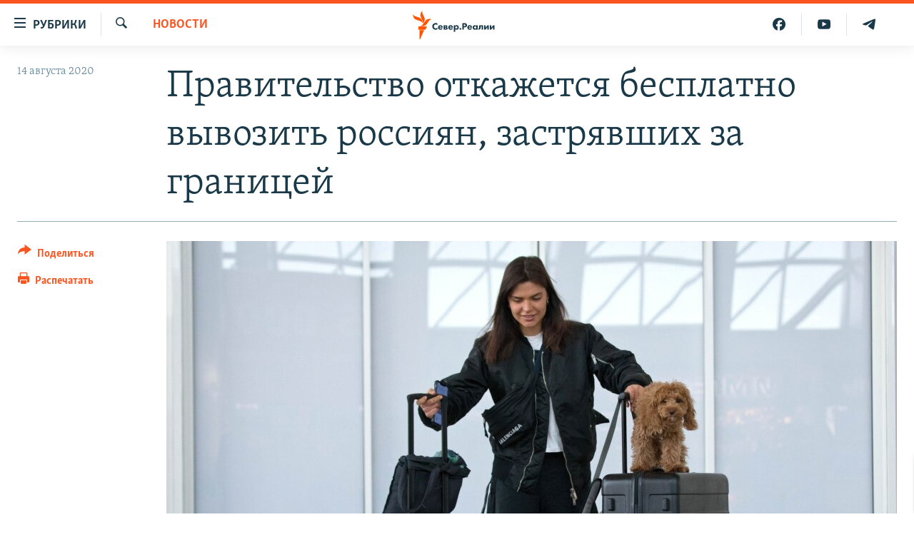

--- FILE ---
content_type: text/html; charset=utf-8
request_url: https://www.severreal.org/a/30783197.html
body_size: 12268
content:

<!DOCTYPE html>
<html lang="ru" dir="ltr" class="no-js">
<head>
<link href="/Content/responsive/RFE/ru-RU-SEV/RFE-ru-RU-SEV.css?&amp;av=0.0.0.0&amp;cb=370" rel="stylesheet"/>
<script src="https://tags.severreal.org/rferl-pangea/prod/utag.sync.js"></script> <script type='text/javascript' src='https://www.youtube.com/iframe_api' async></script>
<link rel="manifest" href="/manifest.json">
<script type="text/javascript">
//a general 'js' detection, must be on top level in <head>, due to CSS performance
document.documentElement.className = "js";
var cacheBuster = "370";
var appBaseUrl = "/";
var imgEnhancerBreakpoints = [0, 144, 256, 408, 650, 1023, 1597];
var isLoggingEnabled = false;
var isPreviewPage = false;
var isLivePreviewPage = false;
if (!isPreviewPage) {
window.RFE = window.RFE || {};
window.RFE.cacheEnabledByParam = window.location.href.indexOf('nocache=1') === -1;
const url = new URL(window.location.href);
const params = new URLSearchParams(url.search);
// Remove the 'nocache' parameter
params.delete('nocache');
// Update the URL without the 'nocache' parameter
url.search = params.toString();
window.history.replaceState(null, '', url.toString());
} else {
window.addEventListener('load', function() {
const links = window.document.links;
for (let i = 0; i < links.length; i++) {
links[i].href = '#';
links[i].target = '_self';
}
})
}
var pwaEnabled = true;
var swCacheDisabled;
</script>
<meta charset="utf-8" />
<title>Правительство откажется бесплатно вывозить россиян, застрявших за границей </title>
<meta name="description" content="МИД предложил вывозить россиян, оказавшихся в другой стране без средств к существованию, за деньги " />
<meta name="keywords" content="Новости, Россия, новости, мид , помощь россиянам за границей , новости главное " />
<meta name="viewport" content="width=device-width, initial-scale=1.0" />
<meta http-equiv="X-UA-Compatible" content="IE=edge" />
<meta name="robots" content="max-image-preview:large"><meta name = "yandex-verification" content = "0d8cc83685df6fb2" />
<meta name="facebook-domain-verification" content="rnvrrgh5t3xlxpw798g39abgbkkvp7" />
<link href="https://www.severreal.org/a/30783197.html" rel="canonical" />
<meta name="apple-mobile-web-app-title" content="RFE/RL" />
<meta name="apple-mobile-web-app-status-bar-style" content="black" />
<meta name="apple-itunes-app" content="app-id=478861937, app-argument=//30783197.ltr" />
<meta content="Правительство откажется бесплатно помогать россиянам, застрявшим за границей " property="og:title" />
<meta content="МИД предложил вывозить россиян, оказавшихся в другой стране без средств к существованию, за деньги " property="og:description" />
<meta content="article" property="og:type" />
<meta content="https://www.severreal.org/a/30783197.html" property="og:url" />
<meta content="Север.Реалии " property="og:site_name" />
<meta content="https://gdb.rferl.org/11450e29-9777-4a72-8910-c6f01e73b12d_w1200_h630.jpg" property="og:image" />
<meta content="1200" property="og:image:width" />
<meta content="630" property="og:image:height" />
<meta content="403534157431511" property="fb:app_id" />
<meta content="summary_large_image" name="twitter:card" />
<meta content="@SomeAccount" name="twitter:site" />
<meta content="https://gdb.rferl.org/11450e29-9777-4a72-8910-c6f01e73b12d_w1200_h630.jpg" name="twitter:image" />
<meta content="Правительство откажется бесплатно помогать россиянам, застрявшим за границей " name="twitter:title" />
<meta content="МИД предложил вывозить россиян, оказавшихся в другой стране без средств к существованию, за деньги " name="twitter:description" />
<link rel="amphtml" href="https://www.severreal.org/amp/30783197.html" />
<script type="application/ld+json">{"articleSection":"Новости","isAccessibleForFree":true,"headline":"Правительство откажется бесплатно помогать россиянам, застрявшим за границей ","inLanguage":"ru-RU-SEV","keywords":"Новости, Россия, новости, мид , помощь россиянам за границей , новости главное ","author":{"@type":"Person","name":"RFE/RL"},"datePublished":"2020-08-14 06:50:43Z","dateModified":"2020-08-14 07:11:24Z","publisher":{"logo":{"width":512,"height":220,"@type":"ImageObject","url":"https://www.severreal.org/Content/responsive/RFE/ru-RU-SEV/img/logo.png"},"@type":"NewsMediaOrganization","url":"https://www.severreal.org","sameAs":["https://t.me/severrealii","https://www.youtube.com/channel/UCXbY7Lu7rj1ZwpkzDjJDFIw","https://www.facebook.com/severreal/","https://twitter.com/severrealii","https://www.instagram.com/sever.real/"],"name":"Север.Реалии","alternateName":""},"@context":"https://schema.org","@type":"NewsArticle","mainEntityOfPage":"https://www.severreal.org/a/30783197.html","url":"https://www.severreal.org/a/30783197.html","description":"МИД предложил вывозить россиян, оказавшихся в другой стране без средств к существованию, за деньги ","image":{"width":1080,"height":608,"@type":"ImageObject","url":"https://gdb.rferl.org/11450e29-9777-4a72-8910-c6f01e73b12d_w1080_h608.jpg"},"name":"Правительство откажется бесплатно вывозить россиян, застрявших за границей "}</script>
<script src="/Scripts/responsive/infographics.b?v=dVbZ-Cza7s4UoO3BqYSZdbxQZVF4BOLP5EfYDs4kqEo1&amp;av=0.0.0.0&amp;cb=370"></script>
<script src="/Scripts/responsive/loader.b?v=Q26XNwrL6vJYKjqFQRDnx01Lk2pi1mRsuLEaVKMsvpA1&amp;av=0.0.0.0&amp;cb=370"></script>
<link rel="icon" type="image/svg+xml" href="/Content/responsive/RFE/img/webApp/favicon.svg" />
<link rel="alternate icon" href="/Content/responsive/RFE/img/webApp/favicon.ico" />
<link rel="mask-icon" color="#ea6903" href="/Content/responsive/RFE/img/webApp/favicon_safari.svg" />
<link rel="apple-touch-icon" sizes="152x152" href="/Content/responsive/RFE/img/webApp/ico-152x152.png" />
<link rel="apple-touch-icon" sizes="144x144" href="/Content/responsive/RFE/img/webApp/ico-144x144.png" />
<link rel="apple-touch-icon" sizes="114x114" href="/Content/responsive/RFE/img/webApp/ico-114x114.png" />
<link rel="apple-touch-icon" sizes="72x72" href="/Content/responsive/RFE/img/webApp/ico-72x72.png" />
<link rel="apple-touch-icon-precomposed" href="/Content/responsive/RFE/img/webApp/ico-57x57.png" />
<link rel="icon" sizes="192x192" href="/Content/responsive/RFE/img/webApp/ico-192x192.png" />
<link rel="icon" sizes="128x128" href="/Content/responsive/RFE/img/webApp/ico-128x128.png" />
<meta name="msapplication-TileColor" content="#ffffff" />
<meta name="msapplication-TileImage" content="/Content/responsive/RFE/img/webApp/ico-144x144.png" />
<link rel="preload" href="/Content/responsive/fonts/Skolar-Lt_Cyrl_v2.4.woff" type="font/woff" as="font" crossorigin="anonymous" />
<link rel="alternate" type="application/rss+xml" title="RFE/RL - Top Stories [RSS]" href="/api/" />
<link rel="sitemap" type="application/rss+xml" href="/sitemap.xml" />
</head>
<body class=" nav-no-loaded cc_theme pg-article print-lay-article js-category-to-nav nojs-images ">
<script type="text/javascript" >
var analyticsData = {url:"https://www.severreal.org/a/30783197.html",property_id:"520",article_uid:"30783197",page_title:"Правительство откажется бесплатно вывозить россиян, застрявших за границей ",page_type:"article",content_type:"article",subcontent_type:"article",last_modified:"2020-08-14 07:11:24Z",pub_datetime:"2020-08-14 06:50:43Z",pub_year:"2020",pub_month:"08",pub_day:"14",pub_hour:"06",pub_weekday:"Friday",section:"новости",english_section:"news",byline:"",categories:"news",tags:"россия;новости;мид ;помощь россиянам за границей ;новости главное ",domain:"www.severreal.org",language:"Russian",language_service:"RFERL Russian",platform:"web",copied:"no",copied_article:"",copied_title:"",runs_js:"Yes",cms_release:"8.44.0.0.370",enviro_type:"prod",slug:"",entity:"RFE",short_language_service:"RU",platform_short:"W",page_name:"Правительство откажется бесплатно вывозить россиян, застрявших за границей "};
</script>
<noscript><iframe src="https://www.googletagmanager.com/ns.html?id=GTM-WXZBPZ" height="0" width="0" style="display:none;visibility:hidden"></iframe></noscript><script type="text/javascript" data-cookiecategory="analytics">
var gtmEventObject = Object.assign({}, analyticsData, {event: 'page_meta_ready'});window.dataLayer = window.dataLayer || [];window.dataLayer.push(gtmEventObject);
if (top.location === self.location) { //if not inside of an IFrame
var renderGtm = "true";
if (renderGtm === "true") {
(function(w,d,s,l,i){w[l]=w[l]||[];w[l].push({'gtm.start':new Date().getTime(),event:'gtm.js'});var f=d.getElementsByTagName(s)[0],j=d.createElement(s),dl=l!='dataLayer'?'&l='+l:'';j.async=true;j.src='//www.googletagmanager.com/gtm.js?id='+i+dl;f.parentNode.insertBefore(j,f);})(window,document,'script','dataLayer','GTM-WXZBPZ');
}
}
</script>
<!--Analytics tag js version start-->
<script type="text/javascript" data-cookiecategory="analytics">
var utag_data = Object.assign({}, analyticsData, {});
if(typeof(TealiumTagFrom)==='function' && typeof(TealiumTagSearchKeyword)==='function') {
var utag_from=TealiumTagFrom();var utag_searchKeyword=TealiumTagSearchKeyword();
if(utag_searchKeyword!=null && utag_searchKeyword!=='' && utag_data["search_keyword"]==null) utag_data["search_keyword"]=utag_searchKeyword;if(utag_from!=null && utag_from!=='') utag_data["from"]=TealiumTagFrom();}
if(window.top!== window.self&&utag_data.page_type==="snippet"){utag_data.page_type = 'iframe';}
try{if(window.top!==window.self&&window.self.location.hostname===window.top.location.hostname){utag_data.platform = 'self-embed';utag_data.platform_short = 'se';}}catch(e){if(window.top!==window.self&&window.self.location.search.includes("platformType=self-embed")){utag_data.platform = 'cross-promo';utag_data.platform_short = 'cp';}}
(function(a,b,c,d){ a="https://tags.severreal.org/rferl-pangea/prod/utag.js"; b=document;c="script";d=b.createElement(c);d.src=a;d.type="text/java"+c;d.async=true; a=b.getElementsByTagName(c)[0];a.parentNode.insertBefore(d,a); })();
</script>
<!--Analytics tag js version end-->
<!-- Analytics tag management NoScript -->
<noscript>
<img style="position: absolute; border: none;" src="https://ssc.severreal.org/b/ss/bbgprod,bbgentityrferl/1/G.4--NS/396361622?pageName=rfe%3aru%3aw%3aarticle%3a%d0%9f%d1%80%d0%b0%d0%b2%d0%b8%d1%82%d0%b5%d0%bb%d1%8c%d1%81%d1%82%d0%b2%d0%be%20%d0%be%d1%82%d0%ba%d0%b0%d0%b6%d0%b5%d1%82%d1%81%d1%8f%20%d0%b1%d0%b5%d1%81%d0%bf%d0%bb%d0%b0%d1%82%d0%bd%d0%be%20%d0%b2%d1%8b%d0%b2%d0%be%d0%b7%d0%b8%d1%82%d1%8c%20%d1%80%d0%be%d1%81%d1%81%d0%b8%d1%8f%d0%bd%2c%20%d0%b7%d0%b0%d1%81%d1%82%d1%80%d1%8f%d0%b2%d1%88%d0%b8%d1%85%20%d0%b7%d0%b0%20%d0%b3%d1%80%d0%b0%d0%bd%d0%b8%d1%86%d0%b5%d0%b9%20&amp;c6=%d0%9f%d1%80%d0%b0%d0%b2%d0%b8%d1%82%d0%b5%d0%bb%d1%8c%d1%81%d1%82%d0%b2%d0%be%20%d0%be%d1%82%d0%ba%d0%b0%d0%b6%d0%b5%d1%82%d1%81%d1%8f%20%d0%b1%d0%b5%d1%81%d0%bf%d0%bb%d0%b0%d1%82%d0%bd%d0%be%20%d0%b2%d1%8b%d0%b2%d0%be%d0%b7%d0%b8%d1%82%d1%8c%20%d1%80%d0%be%d1%81%d1%81%d0%b8%d1%8f%d0%bd%2c%20%d0%b7%d0%b0%d1%81%d1%82%d1%80%d1%8f%d0%b2%d1%88%d0%b8%d1%85%20%d0%b7%d0%b0%20%d0%b3%d1%80%d0%b0%d0%bd%d0%b8%d1%86%d0%b5%d0%b9%20&amp;v36=8.44.0.0.370&amp;v6=D=c6&amp;g=https%3a%2f%2fwww.severreal.org%2fa%2f30783197.html&amp;c1=D=g&amp;v1=D=g&amp;events=event1,event52&amp;c16=rferl%20russian&amp;v16=D=c16&amp;c5=news&amp;v5=D=c5&amp;ch=%d0%9d%d0%be%d0%b2%d0%be%d1%81%d1%82%d0%b8&amp;c15=russian&amp;v15=D=c15&amp;c4=article&amp;v4=D=c4&amp;c14=30783197&amp;v14=D=c14&amp;v20=no&amp;c17=web&amp;v17=D=c17&amp;mcorgid=518abc7455e462b97f000101%40adobeorg&amp;server=www.severreal.org&amp;pageType=D=c4&amp;ns=bbg&amp;v29=D=server&amp;v25=rfe&amp;v30=520&amp;v105=D=User-Agent " alt="analytics" width="1" height="1" /></noscript>
<!-- End of Analytics tag management NoScript -->
<!--*** Accessibility links - For ScreenReaders only ***-->
<section>
<div class="sr-only">
<h2>Ссылки для упрощенного доступа</h2>
<ul>
<li><a href="#content" data-disable-smooth-scroll="1">Вернуться к основному содержанию</a></li>
<li><a href="#navigation" data-disable-smooth-scroll="1">Вернутся к главной навигации</a></li>
<li><a href="#txtHeaderSearch" data-disable-smooth-scroll="1">Вернутся к поиску</a></li>
</ul>
</div>
</section>
<div class="fb-quote"></div>
<div dir="ltr">
<div id="page">
<aside>
<div class="c-lightbox overlay-modal">
<div class="c-lightbox__intro">
<h2 class="c-lightbox__intro-title"></h2>
<button class="btn btn--rounded c-lightbox__btn c-lightbox__intro-next" title="Следующий">
<span class="ico ico--rounded ico-chevron-forward"></span>
<span class="sr-only">Следующий</span>
</button>
</div>
<div class="c-lightbox__nav">
<button class="btn btn--rounded c-lightbox__btn c-lightbox__btn--close" title="Закрыть">
<span class="ico ico--rounded ico-close"></span>
<span class="sr-only">Закрыть</span>
</button>
<button class="btn btn--rounded c-lightbox__btn c-lightbox__btn--prev" title="Предыдущий">
<span class="ico ico--rounded ico-chevron-backward"></span>
<span class="sr-only">Предыдущий</span>
</button>
<button class="btn btn--rounded c-lightbox__btn c-lightbox__btn--next" title="Следующий">
<span class="ico ico--rounded ico-chevron-forward"></span>
<span class="sr-only">Следующий</span>
</button>
</div>
<div class="c-lightbox__content-wrap">
<figure class="c-lightbox__content">
<span class="c-spinner c-spinner--lightbox">
<img src="/Content/responsive/img/player-spinner.png"
alt="пожалуйста, подождите"
title="пожалуйста, подождите" />
</span>
<div class="c-lightbox__img">
<div class="thumb">
<img src="" alt="" />
</div>
</div>
<figcaption>
<div class="c-lightbox__info c-lightbox__info--foot">
<span class="c-lightbox__counter"></span>
<span class="caption c-lightbox__caption"></span>
</div>
</figcaption>
</figure>
</div>
<div class="hidden">
<div class="content-advisory__box content-advisory__box--lightbox">
<span class="content-advisory__box-text">This image contains sensitive content which some people may find offensive or disturbing.</span>
<button class="btn btn--transparent content-advisory__box-btn m-t-md" value="text" type="button">
<span class="btn__text">
Click to reveal
</span>
</button>
</div>
</div>
</div>
<div class="print-dialogue">
<div class="container">
<h3 class="print-dialogue__title section-head">Print Options:</h3>
<div class="print-dialogue__opts">
<ul class="print-dialogue__opt-group">
<li class="form__group form__group--checkbox">
<input class="form__check " id="checkboxImages" name="checkboxImages" type="checkbox" checked="checked" />
<label for="checkboxImages" class="form__label m-t-md">Images</label>
</li>
<li class="form__group form__group--checkbox">
<input class="form__check " id="checkboxMultimedia" name="checkboxMultimedia" type="checkbox" checked="checked" />
<label for="checkboxMultimedia" class="form__label m-t-md">Multimedia</label>
</li>
</ul>
<ul class="print-dialogue__opt-group">
<li class="form__group form__group--checkbox">
<input class="form__check " id="checkboxEmbedded" name="checkboxEmbedded" type="checkbox" checked="checked" />
<label for="checkboxEmbedded" class="form__label m-t-md">Embedded Content</label>
</li>
<li class="form__group form__group--checkbox">
<input class="form__check " id="checkboxComments" name="checkboxComments" type="checkbox" />
<label for="checkboxComments" class="form__label m-t-md"> Comments</label>
</li>
</ul>
</div>
<div class="print-dialogue__buttons">
<button class="btn btn--secondary close-button" type="button" title="Отменить">
<span class="btn__text ">Отменить</span>
</button>
<button class="btn btn-cust-print m-l-sm" type="button" title="Распечатать">
<span class="btn__text ">Распечатать</span>
</button>
</div>
</div>
</div>
<div class="ctc-message pos-fix">
<div class="ctc-message__inner">Link has been copied to clipboard</div>
</div>
</aside>
<div class="hdr-20 hdr-20--big">
<div class="hdr-20__inner">
<div class="hdr-20__max pos-rel">
<div class="hdr-20__side hdr-20__side--primary d-flex">
<label data-for="main-menu-ctrl" data-switcher-trigger="true" data-switch-target="main-menu-ctrl" class="burger hdr-trigger pos-rel trans-trigger" data-trans-evt="click" data-trans-id="menu">
<span class="ico ico-close hdr-trigger__ico hdr-trigger__ico--close burger__ico burger__ico--close"></span>
<span class="ico ico-menu hdr-trigger__ico hdr-trigger__ico--open burger__ico burger__ico--open"></span>
<span class="burger__label">Рубрики</span>
</label>
<div class="menu-pnl pos-fix trans-target" data-switch-target="main-menu-ctrl" data-trans-id="menu">
<div class="menu-pnl__inner">
<nav class="main-nav menu-pnl__item menu-pnl__item--first">
<ul class="main-nav__list accordeon" data-analytics-tales="false" data-promo-name="link" data-location-name="nav,secnav">
<li class="main-nav__item">
<a class="main-nav__item-name main-nav__item-name--link" href="/reports" title="Репортаж" data-item-name="reports" >Репортаж</a>
</li>
<li class="main-nav__item">
<a class="main-nav__item-name main-nav__item-name--link" href="/razbor" title="Экспертиза" data-item-name="review" >Экспертиза</a>
</li>
<li class="main-nav__item">
<a class="main-nav__item-name main-nav__item-name--link" href="/interview" title="интервью" data-item-name="interview" >интервью</a>
</li>
<li class="main-nav__item">
<a class="main-nav__item-name main-nav__item-name--link" href="/opinions" title="мнения" data-item-name="opinions" >мнения</a>
</li>
<li class="main-nav__item">
<a class="main-nav__item-name main-nav__item-name--link" href="/history" title="история" data-item-name="history" >история</a>
</li>
<li class="main-nav__item">
<a class="main-nav__item-name main-nav__item-name--link" href="/u-sosedej" title="У соседей" data-item-name="sev-sosedi" >У соседей</a>
</li>
<li class="main-nav__item">
<a class="main-nav__item-name main-nav__item-name--link" href="/novosti-ne-politika" title="Ну и новость!" data-item-name="not-news" >Ну и новость!</a>
</li>
<li class="main-nav__item">
<a class="main-nav__item-name main-nav__item-name--link" href="/multimedia" title="Видео" data-item-name="multimedia" >Видео</a>
</li>
<li class="main-nav__item">
<a class="main-nav__item-name main-nav__item-name--link" href="/obshchestvo" title="Общество" data-item-name="society" >Общество</a>
</li>
<li class="main-nav__item accordeon__item" data-switch-target="menu-item-3253">
<label class="main-nav__item-name main-nav__item-name--label accordeon__control-label" data-switcher-trigger="true" data-for="menu-item-3253">
Спецпроекты
<span class="ico ico-chevron-down main-nav__chev"></span>
</label>
<div class="main-nav__sub-list">
<a class="main-nav__item-name main-nav__item-name--link main-nav__item-name--sub" href="/posle-imperii" title="После империи" data-item-name="posle-imperii" >После империи</a>
<a class="main-nav__item-name main-nav__item-name--link main-nav__item-name--sub" href="/price-of-war" title="цена войны" data-item-name="price-of-war" >цена войны</a>
<a class="main-nav__item-name main-nav__item-name--link main-nav__item-name--sub" href="/philosophy-steamer" title="Философский пароход. К 100-летию изгнания" data-item-name="philosophy-steamer" >Философский пароход. К 100-летию изгнания</a>
<a class="main-nav__item-name main-nav__item-name--link main-nav__item-name--sub" href="/russian-world" title="Русский мир" data-item-name="russian-world" >Русский мир</a>
</div>
</li>
<li class="main-nav__item">
<a class="main-nav__item-name main-nav__item-name--link" href="/block" title="Как обойти блокировку" data-item-name="blocking-sever" >Как обойти блокировку</a>
</li>
</ul>
</nav>
<div class="menu-pnl__item">
<a href="https://www.sibreal.org" class="menu-pnl__item-link" alt="Сибирь.Реалии">Сибирь.Реалии</a>
<a href="https://www.svoboda.org" class="menu-pnl__item-link" alt="Радио Свобода">Радио Свобода</a>
</div>
<div class="menu-pnl__item menu-pnl__item--social">
<h5 class="menu-pnl__sub-head">Социальные сети</h5>
<a href="https://t.me/severrealii" title="Подпишитесь на наш канал в Telegram" data-analytics-text="follow_on_telegram" class="btn btn--rounded btn--social-inverted menu-pnl__btn js-social-btn btn-telegram" target="_blank" rel="noopener">
<span class="ico ico-telegram ico--rounded"></span>
</a>
<a href="https://www.youtube.com/channel/UCXbY7Lu7rj1ZwpkzDjJDFIw" title="Присоединяйтесь в Youtube" data-analytics-text="follow_on_youtube" class="btn btn--rounded btn--social-inverted menu-pnl__btn js-social-btn btn-youtube" target="_blank" rel="noopener">
<span class="ico ico-youtube ico--rounded"></span>
</a>
<a href="https://twitter.com/severrealii" title="Мы в Twitter" data-analytics-text="follow_on_twitter" class="btn btn--rounded btn--social-inverted menu-pnl__btn js-social-btn btn-twitter" target="_blank" rel="noopener">
<span class="ico ico-twitter ico--rounded"></span>
</a>
<a href="https://www.facebook.com/severreal/" title="Мы в Facebook" data-analytics-text="follow_on_facebook" class="btn btn--rounded btn--social-inverted menu-pnl__btn js-social-btn btn-facebook" target="_blank" rel="noopener">
<span class="ico ico-facebook-alt ico--rounded"></span>
</a>
<a href="https://www.instagram.com/sever.real/" title="Подпишитесь на нашу страницу в Instagram" data-analytics-text="follow_on_instagram" class="btn btn--rounded btn--social-inverted menu-pnl__btn js-social-btn btn-instagram" target="_blank" rel="noopener">
<span class="ico ico-instagram ico--rounded"></span>
</a>
</div>
<div class="menu-pnl__item">
<a href="/navigation/allsites" class="menu-pnl__item-link">
<span class="ico ico-languages "></span>
Все сайты РСЕ/РС
</a>
</div>
</div>
</div>
<label data-for="top-search-ctrl" data-switcher-trigger="true" data-switch-target="top-search-ctrl" class="top-srch-trigger hdr-trigger">
<span class="ico ico-close hdr-trigger__ico hdr-trigger__ico--close top-srch-trigger__ico top-srch-trigger__ico--close"></span>
<span class="ico ico-search hdr-trigger__ico hdr-trigger__ico--open top-srch-trigger__ico top-srch-trigger__ico--open"></span>
</label>
<div class="srch-top srch-top--in-header" data-switch-target="top-search-ctrl">
<div class="container">
<form action="/s" class="srch-top__form srch-top__form--in-header" id="form-topSearchHeader" method="get" role="search"><label for="txtHeaderSearch" class="sr-only">Искать</label>
<input type="text" id="txtHeaderSearch" name="k" placeholder="текст для поиска..." accesskey="s" value="" class="srch-top__input analyticstag-event" onkeydown="if (event.keyCode === 13) { FireAnalyticsTagEventOnSearch('search', $dom.get('#txtHeaderSearch')[0].value) }" />
<button title="Искать" type="submit" class="btn btn--top-srch analyticstag-event" onclick="FireAnalyticsTagEventOnSearch('search', $dom.get('#txtHeaderSearch')[0].value) ">
<span class="ico ico-search"></span>
</button></form>
</div>
</div>
<a href="/" class="main-logo-link">
<img src="/Content/responsive/RFE/ru-RU-SEV/img/logo-compact.svg" class="main-logo main-logo--comp" alt="site logo">
<img src="/Content/responsive/RFE/ru-RU-SEV/img/logo.svg" class="main-logo main-logo--big" alt="site logo">
</a>
</div>
<div class="hdr-20__side hdr-20__side--secondary d-flex">
<a href="https://t.me/severrealii" title="Telegram" class="hdr-20__secondary-item" data-item-name="custom1">
<span class="ico-custom ico-custom--1 hdr-20__secondary-icon"></span>
</a>
<a href="https://www.youtube.com/channel/UCXbY7Lu7rj1ZwpkzDjJDFIw" title="YouTube" class="hdr-20__secondary-item" data-item-name="custom2">
<span class="ico-custom ico-custom--2 hdr-20__secondary-icon"></span>
</a>
<a href="https://www.facebook.com/severreal/" title="Facebook" class="hdr-20__secondary-item" data-item-name="custom3">
<span class="ico-custom ico-custom--3 hdr-20__secondary-icon"></span>
</a>
<a href="/s" title="Искать" class="hdr-20__secondary-item hdr-20__secondary-item--search" data-item-name="search">
<span class="ico ico-search hdr-20__secondary-icon hdr-20__secondary-icon--search"></span>
</a>
<div class="srch-bottom">
<form action="/s" class="srch-bottom__form d-flex" id="form-bottomSearch" method="get" role="search"><label for="txtSearch" class="sr-only">Искать</label>
<input type="search" id="txtSearch" name="k" placeholder="текст для поиска..." accesskey="s" value="" class="srch-bottom__input analyticstag-event" onkeydown="if (event.keyCode === 13) { FireAnalyticsTagEventOnSearch('search', $dom.get('#txtSearch')[0].value) }" />
<button title="Искать" type="submit" class="btn btn--bottom-srch analyticstag-event" onclick="FireAnalyticsTagEventOnSearch('search', $dom.get('#txtSearch')[0].value) ">
<span class="ico ico-search"></span>
</button></form>
</div>
</div>
<img src="/Content/responsive/RFE/ru-RU-SEV/img/logo-print.gif" class="logo-print" alt="site logo">
<img src="/Content/responsive/RFE/ru-RU-SEV/img/logo-print_color.png" class="logo-print logo-print--color" alt="site logo">
</div>
</div>
</div>
<script>
if (document.body.className.indexOf('pg-home') > -1) {
var nav2In = document.querySelector('.hdr-20__inner');
var nav2Sec = document.querySelector('.hdr-20__side--secondary');
var secStyle = window.getComputedStyle(nav2Sec);
if (nav2In && window.pageYOffset < 150 && secStyle['position'] !== 'fixed') {
nav2In.classList.add('hdr-20__inner--big')
}
}
</script>
<div class="c-hlights c-hlights--breaking c-hlights--no-item" data-hlight-display="mobile,desktop">
<div class="c-hlights__wrap container p-0">
<div class="c-hlights__nav">
<a role="button" href="#" title="Предыдущий">
<span class="ico ico-chevron-backward m-0"></span>
<span class="sr-only">Предыдущий</span>
</a>
<a role="button" href="#" title="Следующий">
<span class="ico ico-chevron-forward m-0"></span>
<span class="sr-only">Следующий</span>
</a>
</div>
<span class="c-hlights__label">
<span class="">Новость часа</span>
<span class="switcher-trigger">
<label data-for="more-less-1" data-switcher-trigger="true" class="switcher-trigger__label switcher-trigger__label--more p-b-0" title="Показать больше">
<span class="ico ico-chevron-down"></span>
</label>
<label data-for="more-less-1" data-switcher-trigger="true" class="switcher-trigger__label switcher-trigger__label--less p-b-0" title="Show less">
<span class="ico ico-chevron-up"></span>
</label>
</span>
</span>
<ul class="c-hlights__items switcher-target" data-switch-target="more-less-1">
</ul>
</div>
</div> <div id="content">
<main class="container">
<div class="hdr-container">
<div class="row">
<div class="col-category col-xs-12 col-md-2 pull-left"> <div class="category js-category">
<a class="" href="/news">Новости</a> </div>
</div><div class="col-title col-xs-12 col-md-10 pull-right"> <h1 class="title pg-title">
Правительство откажется бесплатно вывозить россиян, застрявших за границей
</h1>
</div><div class="col-publishing-details col-xs-12 col-sm-12 col-md-2 pull-left"> <div class="publishing-details ">
<div class="published">
<span class="date" >
<time pubdate="pubdate" datetime="2020-08-14T09:50:43+03:00">
14 августа 2020
</time>
</span>
</div>
</div>
</div><div class="col-lg-12 separator"> <div class="separator">
<hr class="title-line" />
</div>
</div><div class="col-multimedia col-xs-12 col-md-10 pull-right"> <div class="cover-media">
<figure class="media-image js-media-expand">
<div class="img-wrap">
<div class="thumb thumb16_9">
<img src="https://gdb.rferl.org/11450e29-9777-4a72-8910-c6f01e73b12d_w250_r1_s.jpg" alt="Иллюстративное фото " />
</div>
</div>
<figcaption>
<span class="caption">Иллюстративное фото </span>
</figcaption>
</figure>
</div>
</div><div class="col-xs-12 col-md-2 pull-left article-share pos-rel"> <div class="share--box">
<div class="sticky-share-container" style="display:none">
<div class="container">
<a href="https://www.severreal.org" id="logo-sticky-share">&nbsp;</a>
<div class="pg-title pg-title--sticky-share">
Правительство откажется бесплатно вывозить россиян, застрявших за границей
</div>
<div class="sticked-nav-actions">
<!--This part is for sticky navigation display-->
<p class="buttons link-content-sharing p-0 ">
<button class="btn btn--link btn-content-sharing p-t-0 " id="btnContentSharing" value="text" role="Button" type="" title="поделиться в других соцсетях">
<span class="ico ico-share ico--l"></span>
<span class="btn__text ">
Поделиться
</span>
</button>
</p>
<aside class="content-sharing js-content-sharing js-content-sharing--apply-sticky content-sharing--sticky"
role="complementary"
data-share-url="https://www.severreal.org/a/30783197.html" data-share-title="Правительство откажется бесплатно вывозить россиян, застрявших за границей " data-share-text="МИД предложил вывозить россиян, оказавшихся в другой стране без средств к существованию, за деньги ">
<div class="content-sharing__popover">
<h6 class="content-sharing__title">Поделиться</h6>
<button href="#close" id="btnCloseSharing" class="btn btn--text-like content-sharing__close-btn">
<span class="ico ico-close ico--l"></span>
</button>
<ul class="content-sharing__list">
<li class="content-sharing__item">
<div class="ctc ">
<input type="text" class="ctc__input" readonly="readonly">
<a href="" js-href="https://www.severreal.org/a/30783197.html" class="content-sharing__link ctc__button">
<span class="ico ico-copy-link ico--rounded ico--s"></span>
<span class="content-sharing__link-text">Копировать ссылку</span>
</a>
</div>
</li>
<li class="content-sharing__item">
<a href="https://telegram.me/share/url?url=https%3a%2f%2fwww.severreal.org%2fa%2f30783197.html"
data-analytics-text="share_on_telegram"
title="Telegram" target="_blank"
class="content-sharing__link js-social-btn">
<span class="ico ico-telegram ico--rounded ico--s"></span>
<span class="content-sharing__link-text">Telegram</span>
</a>
</li>
<li class="content-sharing__item">
<a href="https://facebook.com/sharer.php?u=https%3a%2f%2fwww.severreal.org%2fa%2f30783197.html"
data-analytics-text="share_on_facebook"
title="Facebook" target="_blank"
class="content-sharing__link js-social-btn">
<span class="ico ico-facebook ico--rounded ico--s"></span>
<span class="content-sharing__link-text">Facebook</span>
</a>
</li>
<li class="content-sharing__item">
<a href="https://twitter.com/share?url=https%3a%2f%2fwww.severreal.org%2fa%2f30783197.html&amp;text=%d0%9f%d1%80%d0%b0%d0%b2%d0%b8%d1%82%d0%b5%d0%bb%d1%8c%d1%81%d1%82%d0%b2%d0%be+%d0%be%d1%82%d0%ba%d0%b0%d0%b6%d0%b5%d1%82%d1%81%d1%8f+%d0%b1%d0%b5%d1%81%d0%bf%d0%bb%d0%b0%d1%82%d0%bd%d0%be+%d0%bf%d0%be%d0%bc%d0%be%d0%b3%d0%b0%d1%82%d1%8c+%d1%80%d0%be%d1%81%d1%81%d0%b8%d1%8f%d0%bd%d0%b0%d0%bc%2c+%d0%b7%d0%b0%d1%81%d1%82%d1%80%d1%8f%d0%b2%d1%88%d0%b8%d0%bc+%d0%b7%d0%b0+%d0%b3%d1%80%d0%b0%d0%bd%d0%b8%d1%86%d0%b5%d0%b9+"
data-analytics-text="share_on_twitter"
title="X (Twitter)" target="_blank"
class="content-sharing__link js-social-btn">
<span class="ico ico-twitter ico--rounded ico--s"></span>
<span class="content-sharing__link-text">X (Twitter)</span>
</a>
</li>
<li class="content-sharing__item visible-xs-inline-block visible-sm-inline-block">
<a href="whatsapp://send?text=https%3a%2f%2fwww.severreal.org%2fa%2f30783197.html"
data-analytics-text="share_on_whatsapp"
title="WhatsApp" target="_blank"
class="content-sharing__link js-social-btn">
<span class="ico ico-whatsapp ico--rounded ico--s"></span>
<span class="content-sharing__link-text">WhatsApp</span>
</a>
</li>
<li class="content-sharing__item visible-md-inline-block visible-lg-inline-block">
<a href="https://web.whatsapp.com/send?text=https%3a%2f%2fwww.severreal.org%2fa%2f30783197.html"
data-analytics-text="share_on_whatsapp_desktop"
title="WhatsApp" target="_blank"
class="content-sharing__link js-social-btn">
<span class="ico ico-whatsapp ico--rounded ico--s"></span>
<span class="content-sharing__link-text">WhatsApp</span>
</a>
</li>
<li class="content-sharing__item">
<a href="https://www.linkedin.com/shareArticle?mini=true&amp;url=https%3a%2f%2fwww.severreal.org%2fa%2f30783197.html&amp;title=Правительство откажется бесплатно помогать россиянам, застрявшим за границей "
data-analytics-text="share_on_linkedIn"
title="LinkedIn" target="_blank"
class="content-sharing__link js-social-btn">
<span class="ico ico-linkedin ico--rounded ico--s"></span>
<span class="content-sharing__link-text">LinkedIn</span>
</a>
</li>
<li class="content-sharing__item">
<a href="mailto:?body=https%3a%2f%2fwww.severreal.org%2fa%2f30783197.html&amp;subject=Правительство откажется бесплатно помогать россиянам, застрявшим за границей "
title="Email"
class="content-sharing__link ">
<span class="ico ico-email ico--rounded ico--s"></span>
<span class="content-sharing__link-text">Email</span>
</a>
</li>
</ul>
</div>
</aside>
</div>
</div>
</div>
<div class="links">
<p class="buttons link-content-sharing p-0 ">
<button class="btn btn--link btn-content-sharing p-t-0 " id="btnContentSharing" value="text" role="Button" type="" title="поделиться в других соцсетях">
<span class="ico ico-share ico--l"></span>
<span class="btn__text ">
Поделиться
</span>
</button>
</p>
<aside class="content-sharing js-content-sharing " role="complementary"
data-share-url="https://www.severreal.org/a/30783197.html" data-share-title="Правительство откажется бесплатно вывозить россиян, застрявших за границей " data-share-text="МИД предложил вывозить россиян, оказавшихся в другой стране без средств к существованию, за деньги ">
<div class="content-sharing__popover">
<h6 class="content-sharing__title">Поделиться</h6>
<button href="#close" id="btnCloseSharing" class="btn btn--text-like content-sharing__close-btn">
<span class="ico ico-close ico--l"></span>
</button>
<ul class="content-sharing__list">
<li class="content-sharing__item">
<div class="ctc ">
<input type="text" class="ctc__input" readonly="readonly">
<a href="" js-href="https://www.severreal.org/a/30783197.html" class="content-sharing__link ctc__button">
<span class="ico ico-copy-link ico--rounded ico--l"></span>
<span class="content-sharing__link-text">Копировать ссылку</span>
</a>
</div>
</li>
<li class="content-sharing__item">
<a href="https://telegram.me/share/url?url=https%3a%2f%2fwww.severreal.org%2fa%2f30783197.html"
data-analytics-text="share_on_telegram"
title="Telegram" target="_blank"
class="content-sharing__link js-social-btn">
<span class="ico ico-telegram ico--rounded ico--l"></span>
<span class="content-sharing__link-text">Telegram</span>
</a>
</li>
<li class="content-sharing__item">
<a href="https://facebook.com/sharer.php?u=https%3a%2f%2fwww.severreal.org%2fa%2f30783197.html"
data-analytics-text="share_on_facebook"
title="Facebook" target="_blank"
class="content-sharing__link js-social-btn">
<span class="ico ico-facebook ico--rounded ico--l"></span>
<span class="content-sharing__link-text">Facebook</span>
</a>
</li>
<li class="content-sharing__item">
<a href="https://twitter.com/share?url=https%3a%2f%2fwww.severreal.org%2fa%2f30783197.html&amp;text=%d0%9f%d1%80%d0%b0%d0%b2%d0%b8%d1%82%d0%b5%d0%bb%d1%8c%d1%81%d1%82%d0%b2%d0%be+%d0%be%d1%82%d0%ba%d0%b0%d0%b6%d0%b5%d1%82%d1%81%d1%8f+%d0%b1%d0%b5%d1%81%d0%bf%d0%bb%d0%b0%d1%82%d0%bd%d0%be+%d0%bf%d0%be%d0%bc%d0%be%d0%b3%d0%b0%d1%82%d1%8c+%d1%80%d0%be%d1%81%d1%81%d0%b8%d1%8f%d0%bd%d0%b0%d0%bc%2c+%d0%b7%d0%b0%d1%81%d1%82%d1%80%d1%8f%d0%b2%d1%88%d0%b8%d0%bc+%d0%b7%d0%b0+%d0%b3%d1%80%d0%b0%d0%bd%d0%b8%d1%86%d0%b5%d0%b9+"
data-analytics-text="share_on_twitter"
title="X (Twitter)" target="_blank"
class="content-sharing__link js-social-btn">
<span class="ico ico-twitter ico--rounded ico--l"></span>
<span class="content-sharing__link-text">X (Twitter)</span>
</a>
</li>
<li class="content-sharing__item visible-xs-inline-block visible-sm-inline-block">
<a href="whatsapp://send?text=https%3a%2f%2fwww.severreal.org%2fa%2f30783197.html"
data-analytics-text="share_on_whatsapp"
title="WhatsApp" target="_blank"
class="content-sharing__link js-social-btn">
<span class="ico ico-whatsapp ico--rounded ico--l"></span>
<span class="content-sharing__link-text">WhatsApp</span>
</a>
</li>
<li class="content-sharing__item visible-md-inline-block visible-lg-inline-block">
<a href="https://web.whatsapp.com/send?text=https%3a%2f%2fwww.severreal.org%2fa%2f30783197.html"
data-analytics-text="share_on_whatsapp_desktop"
title="WhatsApp" target="_blank"
class="content-sharing__link js-social-btn">
<span class="ico ico-whatsapp ico--rounded ico--l"></span>
<span class="content-sharing__link-text">WhatsApp</span>
</a>
</li>
<li class="content-sharing__item">
<a href="https://www.linkedin.com/shareArticle?mini=true&amp;url=https%3a%2f%2fwww.severreal.org%2fa%2f30783197.html&amp;title=Правительство откажется бесплатно помогать россиянам, застрявшим за границей "
data-analytics-text="share_on_linkedIn"
title="LinkedIn" target="_blank"
class="content-sharing__link js-social-btn">
<span class="ico ico-linkedin ico--rounded ico--l"></span>
<span class="content-sharing__link-text">LinkedIn</span>
</a>
</li>
<li class="content-sharing__item">
<a href="mailto:?body=https%3a%2f%2fwww.severreal.org%2fa%2f30783197.html&amp;subject=Правительство откажется бесплатно помогать россиянам, застрявшим за границей "
title="Email"
class="content-sharing__link ">
<span class="ico ico-email ico--rounded ico--l"></span>
<span class="content-sharing__link-text">Email</span>
</a>
</li>
</ul>
</div>
</aside>
<p class="link-print visible-md visible-lg buttons p-0">
<button class="btn btn--link btn-print p-t-0" onclick="if (typeof FireAnalyticsTagEvent === 'function') {FireAnalyticsTagEvent({ on_page_event: 'print_story' });}return false" title="(CTRL+P)">
<span class="ico ico-print"></span>
<span class="btn__text">Распечатать</span>
</button>
</p>
</div>
</div>
</div>
</div>
</div>
<div class="body-container">
<div class="row">
<div class="col-xs-12 col-sm-12 col-md-10 col-lg-10 pull-right">
<div class="row">
<div class="col-xs-12 col-sm-12 col-md-8 col-lg-8 pull-left bottom-offset content-offset">
<div id="article-content" class="content-floated-wrap fb-quotable">
<div class="wsw">
<p>Министерство иностранных дел России хочет изменить законодательство, по которому правительство бесплатно вывозит граждан РФ из-за рубежа. Об этом говорится в проекте постановления, на которое обратили внимание &quot;<a class="wsw__a" href="https://www.vedomosti.ru/economics/articles/2020/08/13/836642-perestat-besplatno">Ведомости</a>&quot;. Россиянам, которые остались без средств к существованию и не могут покинуть другую страну, предлагают оказывать платную помощь. </p>
<p>В документе говорится, что оценка угрозы жизни человека &quot;всегда чревата субъективностью и является затруднительной&quot;, из-за чего гражданам часто отказывают в помощи. МИД предлагает &quot;в случае угрозы жизни&quot; возвращать всех россиян на родину, но при условии компенсации всех расходов в бюджет в течение трех месяцев. </p><div class="clear"></div>
<div class="wsw__embed">
<div class="infgraphicsAttach" >
<script type="text/javascript">
initInfographics(
{
groups:[],
params:[],
isMobile:true
});
</script>
<style>
#GR-1505-2 {
height: 50px;
-webkit-box-pack: justify;
-ms-flex-pack: justify;
justify-content: space-between;
float: none;
}
#GR-1505-2 div {
padding-left: 10px;
width: 32%;
height: 100%;
font-size: 16px;
line-height: 50px;
-webkit-filter: grayscale(1);
filter: grayscale(1);
}
#GR-1505-2 div:hover {
-webkit-transform: scale(1.04);
transform: scale(1.04);
-webkit-transform-origin: 50% 50%;
transform-origin: 50% 50%;
}
#GR-1505-2 div:hover {
-webkit-filter: grayscale(0);
filter: grayscale(0);
}
#GR-1505-2 .c1 {
background: #f7f7f7 url('https://gdb.rferl.org/CE7725C2-4866-4F45-93B3-D85254081724.png') no-repeat 95% center;
background-size: 25px;
}
#GR-1505-2 .c2 {
background: #f7f7f7 url('https://gdb.rferl.org/8BE2A145-7B7E-4F5E-8EDA-312AF39BBFC3.png') no-repeat 95% center;
background-size: 25px;
}
#GR-1505-2 .c3 {
background: #f7f7f7 url('https://gdb.rferl.org/EDD6F246-44A9-4C30-B53D-29CE98639F6E.png') no-repeat 95% center;
background-size: 25px;
}
#GR-1505-2 .c1:hover h5 {
color: #555;
}
#GR-1505-2 .c2:hover h5 {
color: #e1306c;
}
#GR-1505-2 .c3:hover h5 {
color: #039BE5;
}
@media (max-width: 639px) {
#GR-1505-2 {
-webkit-box-orient: vertical;
-webkit-box-direction: normal;
-ms-flex-direction: column;
flex-direction: column;
height: auto;
}
#GR-1505-2 div {
width: 100%;
margin-bottom: 5px;
}
#GR-1505-2 div:hover {
-webkit-transform: none;
transform: none;
}
}
</style>
<link href="https://docs.rferl.org/branding/cdn/html_banners/banners-styles.css" rel="stylesheet">
<div id="GR-1505-2" class="banner banner--align">
<div class="c1">
<a href="https://zen.yandex.ru/id/5d6913ef35c8d800add15acb" class="banner__a">
<h5 class="font-2">СР в Яндекс.Дзен</h5>
</a>
</div>
<div class="c2">
<a href="https://www.instagram.com/sever.real/" class="banner__a" target="_blank">
<h5 class="font-2">CР в Инстаграме</h5>
</a>
</div>
<div class="c3">
<a href="https://t.me/severrealii" class="banner__a" target="_blank">
<h5 class="font-2">СР в Телеграме</h5>
</a>
</div>
</div>
</div>
</div>
<p>В июле МИД попросил россиян <a class="wsw__a" href="https://tvrain.ru/news/mid_poprosil_rossijan_vernuvshihsja_na_rodinu_vo_vremja_pandemii_vernut_dengi_pravitelstvu-511918/">вернуть</a> деньги правительству. Речь идет о гражданах РФ, которые в пандемии COVID-19, самостоятельно вернулись из других стран, но не сообщили об этом и получали материальную помощь от правительства. </p>
<p>Из-за пандемии коронавируса с конца марта Россия прекратила постоянное авиасообщение с другими странами. МИД получил от правительства более миллиарда рублей, которые направили на материальную помощь россиянам, застрявшим за границей. </p>
<p> </p>
</div>
</div>
</div>
<div class="col-xs-12 col-sm-12 col-md-4 col-lg-4 pull-left design-top-offset"> <div class="region">
<div class="media-block-wrap" id="wrowblock-32112_21" data-area-id=R2_1>
<div class="row">
<ul>
</ul>
</div>
</div>
<div class="media-block-wrap" id="wrowblock-22358_21" data-area-id=R3_1>
<div class="wsw">
<div class="clear"></div>
<div class="wsw__embed">
<div class="infgraphicsAttach">
<a class="flexible-iframe" data-height="300" data-iframe="true" data-layout="1" data-size="Article" data-width="100%" href="/a/32573992.html?layout=1">Reali Weekly right region</a>
</div>
</div>
<p> </p> </div>
</div>
</div>
</div>
</div>
</div>
</div>
</div>
</main>
<div class="container">
<div class="row">
<div class="col-xs-12 col-sm-12 col-md-12 col-lg-12">
<div class="slide-in-wg suspended" data-cookie-id="wgt-93471-3316697">
<div class="wg-hiding-area">
<span class="ico ico-arrow-right"></span>
<div class="media-block-wrap">
<h2 class="section-head">Рекомендованое</h2>
<div class="row">
<ul>
<li class="col-xs-12 col-sm-12 col-md-12 col-lg-12 mb-grid">
<div class="media-block ">
<a href="https://rferl.us10.list-manage.com/subscribe?u=3de062b009896941d3ae1c478&amp;id=9ea651fb24" class="img-wrap img-wrap--t-spac img-wrap--size-4 img-wrap--float" title="Получайте письма от наших авторов в рассылке! ">
<div class="thumb thumb16_9">
<noscript class="nojs-img">
<img src="https://gdb.rferl.org/01000000-0aff-0242-ce4b-08dba96f4173_w100_r1.jpg" alt="" />
</noscript>
<img data-src="https://gdb.rferl.org/01000000-0aff-0242-ce4b-08dba96f4173_w33_r1.jpg" src="" alt="" class=""/>
</div>
</a>
<div class="media-block__content media-block__content--h">
<a href="https://rferl.us10.list-manage.com/subscribe?u=3de062b009896941d3ae1c478&amp;id=9ea651fb24">
<h4 class="media-block__title media-block__title--size-4" title="Получайте письма от наших авторов в рассылке! ">
Получайте письма от наших авторов в рассылке!
</h4>
</a>
</div>
</div>
</li>
</ul>
</div>
</div>
</div>
</div>
</div>
</div>
</div>
<a class="btn pos-abs p-0 lazy-scroll-load" data-ajax="true" data-ajax-mode="replace" data-ajax-update="#ymla-section" data-ajax-url="/part/section/5/9456" href="/p/9456.html" loadonce="true" title="Читайте дальше">​</a> <div id="ymla-section" class="clear ymla-section"></div>
</div>
<footer role="contentinfo">
<div id="foot" class="foot">
<div class="container">
<div class="foot-nav collapsed" id="foot-nav">
<div class="menu">
<ul class="items">
<li class="socials block-socials">
<span class="handler" id="socials-handler">
Социальные сети
</span>
<div class="inner">
<ul class="subitems follow">
<li>
<a href="https://t.me/severrealii" title="Подпишитесь на наш канал в Telegram" data-analytics-text="follow_on_telegram" class="btn btn--rounded js-social-btn btn-telegram" target="_blank" rel="noopener">
<span class="ico ico-telegram ico--rounded"></span>
</a>
</li>
<li>
<a href="https://www.youtube.com/channel/UCXbY7Lu7rj1ZwpkzDjJDFIw" title="Присоединяйтесь в Youtube" data-analytics-text="follow_on_youtube" class="btn btn--rounded js-social-btn btn-youtube" target="_blank" rel="noopener">
<span class="ico ico-youtube ico--rounded"></span>
</a>
</li>
<li>
<a href="https://www.facebook.com/severreal/" title="Мы в Facebook" data-analytics-text="follow_on_facebook" class="btn btn--rounded js-social-btn btn-facebook" target="_blank" rel="noopener">
<span class="ico ico-facebook-alt ico--rounded"></span>
</a>
</li>
<li>
<a href="https://twitter.com/severrealii" title="Мы в Twitter" data-analytics-text="follow_on_twitter" class="btn btn--rounded js-social-btn btn-twitter" target="_blank" rel="noopener">
<span class="ico ico-twitter ico--rounded"></span>
</a>
</li>
<li>
<a href="https://www.instagram.com/sever.real/" title="Подпишитесь на нашу страницу в Instagram" data-analytics-text="follow_on_instagram" class="btn btn--rounded js-social-btn btn-instagram" target="_blank" rel="noopener">
<span class="ico ico-instagram ico--rounded"></span>
</a>
</li>
<li>
<a href="/rssfeeds" title="RSS" data-analytics-text="follow_on_rss" class="btn btn--rounded js-social-btn btn-rss" >
<span class="ico ico-rss ico--rounded"></span>
</a>
</li>
</ul>
</div>
</li>
<li class="block-primary collapsed collapsible item">
<span class="handler">
Север.Реалии
<span title="close tab" class="ico ico-chevron-up"></span>
<span title="open tab" class="ico ico-chevron-down"></span>
<span title="add" class="ico ico-plus"></span>
<span title="remove" class="ico ico-minus"></span>
</span>
<div class="inner">
<ul class="subitems">
<li class="subitem">
<a class="handler" href="/about" title="О проекте" >О проекте</a>
</li>
<li class="subitem">
<a class="handler" href="http://www.svoboda.org" title="Радио Свобода" target="_blank" rel="noopener">Радио Свобода</a>
</li>
<li class="subitem">
<a class="handler" href="http://www.sibreal.org" title="Сибирь.Реалии" target="_blank" rel="noopener">Сибирь.Реалии</a>
</li>
</ul>
</div>
</li>
<li class="block-primary collapsed collapsible item">
<span class="handler">
Информация
<span title="close tab" class="ico ico-chevron-up"></span>
<span title="open tab" class="ico ico-chevron-down"></span>
<span title="add" class="ico ico-plus"></span>
<span title="remove" class="ico ico-minus"></span>
</span>
<div class="inner">
<ul class="subitems">
<li class="subitem">
<a class="handler" href="/block" title="Как обойти блокировку" >Как обойти блокировку</a>
</li>
<li class="subitem">
<a class="handler" href="/contact" title="Контакт" >Контакт</a>
</li>
<li class="subitem">
<a class="handler" href="/sharetipssecurely" title="Поделитесь информацией" >Поделитесь информацией</a>
</li>
<li class="subitem">
<a class="handler" href="https://www.severreal.org/p/9690.html" title="Подпишитесь на рассылку" >Подпишитесь на рассылку</a>
</li>
</ul>
</div>
</li>
</ul>
</div>
</div>
<div class="foot__item foot__item--copyrights">
<p class="copyright">Север.Реалии © 2026 RFE/RL, Inc. | Все права защищены.</p>
</div>
</div>
</div>
</footer> </div>
</div>
<script src="https://cdn.onesignal.com/sdks/web/v16/OneSignalSDK.page.js" defer></script>
<script>
if (!isPreviewPage) {
window.OneSignalDeferred = window.OneSignalDeferred || [];
OneSignalDeferred.push(function(OneSignal) {
OneSignal.init({
appId: "3953ed08-2c79-4aef-803f-4e210d869ff1",
});
});
}
var narrationPlayer = document.querySelector('.narration-player');if (narrationPlayer) { window.clarity('event', 'narration_player_loaded');var mmp = narrationPlayer.querySelector('.aslp__mmp');if (mmp) {mmp.addEventListener('click', function() {var isPlay = narrationPlayer.querySelector('.aslp__control-ico--play.aslp__control-ico--swirl-in');if (isPlay) {window.clarity('event', 'narration_player_play_click');return;}window.clarity('event', 'narration_player_pause_click');});}}
</script> <script defer src="/Scripts/responsive/serviceWorkerInstall.js?cb=370"></script>
<script type="text/javascript">
// opera mini - disable ico font
if (navigator.userAgent.match(/Opera Mini/i)) {
document.getElementsByTagName("body")[0].className += " can-not-ff";
}
// mobile browsers test
if (typeof RFE !== 'undefined' && RFE.isMobile) {
if (RFE.isMobile.any()) {
document.getElementsByTagName("body")[0].className += " is-mobile";
}
else {
document.getElementsByTagName("body")[0].className += " is-not-mobile";
}
}
</script>
<script src="/conf.js?x=370" type="text/javascript"></script>
<div class="responsive-indicator">
<div class="visible-xs-block">XS</div>
<div class="visible-sm-block">SM</div>
<div class="visible-md-block">MD</div>
<div class="visible-lg-block">LG</div>
</div>
<script type="text/javascript">
var bar_data = {
"apiId": "30783197",
"apiType": "1",
"isEmbedded": "0",
"culture": "ru-RU-SEV",
"cookieName": "cmsLoggedIn",
"cookieDomain": "www.severreal.org"
};
</script>
<div id="scriptLoaderTarget" style="display:none;contain:strict;"></div>
</body>
</html>

--- FILE ---
content_type: text/html; charset=utf-8
request_url: https://www.severreal.org/a/32573992.html?layout=1&platformType=self-embed
body_size: 5526
content:

<!DOCTYPE html>
<html lang="ru" dir="ltr" class="no-js">
<head>
<script src="https://tags.severreal.org/rferl-pangea/prod/utag.sync.js"></script> <script type='text/javascript' src='https://www.youtube.com/iframe_api' async></script>
<link rel="manifest" href="/manifest.json">
<script type="text/javascript">
//a general 'js' detection, must be on top level in <head>, due to CSS performance
document.documentElement.className = "js";
var cacheBuster = "370";
var appBaseUrl = "/";
var imgEnhancerBreakpoints = [0, 144, 256, 408, 650, 1023, 1597];
var isLoggingEnabled = false;
var isPreviewPage = false;
var isLivePreviewPage = false;
if (!isPreviewPage) {
window.RFE = window.RFE || {};
window.RFE.cacheEnabledByParam = window.location.href.indexOf('nocache=1') === -1;
const url = new URL(window.location.href);
const params = new URLSearchParams(url.search);
// Remove the 'nocache' parameter
params.delete('nocache');
// Update the URL without the 'nocache' parameter
url.search = params.toString();
window.history.replaceState(null, '', url.toString());
} else {
window.addEventListener('load', function() {
const links = window.document.links;
for (let i = 0; i < links.length; i++) {
links[i].href = '#';
links[i].target = '_self';
}
})
}
var pwaEnabled = true;
var swCacheDisabled;
</script>
<meta charset="utf-8" />
<title>Reali Weekly right region</title>
<meta name="description" content="" />
<meta name="keywords" content="" />
<meta name="viewport" content="width=device-width, initial-scale=1.0" />
<meta name="robots" content="noindex">
<meta http-equiv="X-UA-Compatible" content="IE=edge" />
<meta name="robots" content="max-image-preview:large"><meta name = "yandex-verification" content = "0d8cc83685df6fb2" />
<meta name="facebook-domain-verification" content="rnvrrgh5t3xlxpw798g39abgbkkvp7" />
<link href="https://www.severreal.org/a/32573992.html" rel="canonical" />
<meta name="apple-mobile-web-app-title" content="RFE/RL" />
<meta name="apple-mobile-web-app-status-bar-style" content="black" />
<meta name="apple-itunes-app" content="app-id=478861937, app-argument=//32573992.ltr" />
<meta content="Reali Weekly right region" property="og:title" />
<meta content="article" property="og:type" />
<meta content="https://www.severreal.org/a/32573992.html" property="og:url" />
<meta content="Север.Реалии " property="og:site_name" />
<meta content="https://www.severreal.org/Content/responsive/RFE/ru-RU-SEV/img/top_logo_news.png" property="og:image" />
<meta content="1200" property="og:image:width" />
<meta content="675" property="og:image:height" />
<meta content="site logo" property="og:image:alt" />
<meta content="403534157431511" property="fb:app_id" />
<meta content="summary" name="twitter:card" />
<meta content="@SomeAccount" name="twitter:site" />
<script src="/Scripts/responsive/infographics.b?v=dVbZ-Cza7s4UoO3BqYSZdbxQZVF4BOLP5EfYDs4kqEo1&amp;av=0.0.0.0&amp;cb=370"></script>
<link rel="icon" type="image/svg+xml" href="/Content/responsive/RFE/img/webApp/favicon.svg" />
<link rel="alternate icon" href="/Content/responsive/RFE/img/webApp/favicon.ico" />
<link rel="mask-icon" color="#ea6903" href="/Content/responsive/RFE/img/webApp/favicon_safari.svg" />
<link rel="apple-touch-icon" sizes="152x152" href="/Content/responsive/RFE/img/webApp/ico-152x152.png" />
<link rel="apple-touch-icon" sizes="144x144" href="/Content/responsive/RFE/img/webApp/ico-144x144.png" />
<link rel="apple-touch-icon" sizes="114x114" href="/Content/responsive/RFE/img/webApp/ico-114x114.png" />
<link rel="apple-touch-icon" sizes="72x72" href="/Content/responsive/RFE/img/webApp/ico-72x72.png" />
<link rel="apple-touch-icon-precomposed" href="/Content/responsive/RFE/img/webApp/ico-57x57.png" />
<link rel="icon" sizes="192x192" href="/Content/responsive/RFE/img/webApp/ico-192x192.png" />
<link rel="icon" sizes="128x128" href="/Content/responsive/RFE/img/webApp/ico-128x128.png" />
<meta name="msapplication-TileColor" content="#ffffff" />
<meta name="msapplication-TileImage" content="/Content/responsive/RFE/img/webApp/ico-144x144.png" />
<link rel="preload" href="/Content/responsive/fonts/Skolar-Lt_Cyrl_v2.4.woff" type="font/woff" as="font" crossorigin="anonymous" />
<link rel="alternate" type="application/rss+xml" title="RFE/RL - Top Stories [RSS]" href="/api/" />
<link rel="sitemap" type="application/rss+xml" href="/sitemap.xml" />
<link rel="stylesheet" href="/Content/ifg-blank.css?av=0.0.0.0&amp;cb=370" /> </head>
<body class=" nav-no-loaded cc_theme nojs-images ">
<script type="text/javascript" >
var analyticsData = {url:"https://www.severreal.org/a/32573992.html",property_id:"520",article_uid:"32573992",page_title:"Reali Weekly right region",page_type:"iframe",content_type:"snippet",subcontent_type:"snippet",last_modified:"2024-12-06 14:52:46Z",pub_datetime:"2023-09-01 07:18:00Z",pub_year:"2023",pub_month:"09",pub_day:"01",pub_hour:"07",pub_weekday:"Friday",section:"snippet",english_section:"",byline:"",categories:"",domain:"www.severreal.org",language:"Russian",language_service:"RFERL Russian",platform:"self-embed",copied:"no",copied_article:"",copied_title:"",runs_js:"Yes",cms_release:"8.44.0.0.370",enviro_type:"prod",slug:"",entity:"RFE",short_language_service:"RU",platform_short:"se",page_name:"Reali Weekly right region"};
</script>
<!--Analytics tag js version start-->
<script type="text/javascript" data-cookiecategory="analytics">
var utag_data = Object.assign({}, analyticsData, {});
if(typeof(TealiumTagFrom)==='function' && typeof(TealiumTagSearchKeyword)==='function') {
var utag_from=TealiumTagFrom();var utag_searchKeyword=TealiumTagSearchKeyword();
if(utag_searchKeyword!=null && utag_searchKeyword!=='' && utag_data["search_keyword"]==null) utag_data["search_keyword"]=utag_searchKeyword;if(utag_from!=null && utag_from!=='') utag_data["from"]=TealiumTagFrom();}
if(window.top!== window.self&&utag_data.page_type==="snippet"){utag_data.page_type = 'iframe';}
try{if(window.top!==window.self&&window.self.location.hostname===window.top.location.hostname){utag_data.platform = 'self-embed';utag_data.platform_short = 'se';}}catch(e){if(window.top!==window.self&&window.self.location.search.includes("platformType=self-embed")){utag_data.platform = 'cross-promo';utag_data.platform_short = 'cp';}}
(function(a,b,c,d){ a="https://tags.severreal.org/rferl-pangea/prod/utag.js"; b=document;c="script";d=b.createElement(c);d.src=a;d.type="text/java"+c;d.async=true; a=b.getElementsByTagName(c)[0];a.parentNode.insertBefore(d,a); })();
</script>
<!--Analytics tag js version end-->
<!-- Analytics tag management NoScript -->
<noscript>
<img style="position: absolute; border: none;" src="https://ssc.severreal.org/b/ss/bbgprod,bbgentityrferl/1/G.4--NS/1533320916?pageName=rfe%3aru%3ase%3aiframe%3areali%20weekly%20right%20region&amp;c6=reali%20weekly%20right%20region&amp;v36=8.44.0.0.370&amp;v6=D=c6&amp;g=https%3a%2f%2fwww.severreal.org%2fa%2f32573992.html&amp;c1=D=g&amp;v1=D=g&amp;events=event1&amp;c16=rferl%20russian&amp;v16=D=c16&amp;ch=snippet&amp;c15=russian&amp;v15=D=c15&amp;c4=snippet&amp;v4=D=c4&amp;c14=32573992&amp;v14=D=c14&amp;v20=no&amp;c17=self-embed&amp;v17=D=c17&amp;mcorgid=518abc7455e462b97f000101%40adobeorg&amp;server=www.severreal.org&amp;pageType=D=c4&amp;ns=bbg&amp;v29=D=server&amp;v25=rfe&amp;v30=520&amp;v105=D=User-Agent " alt="analytics" width="1" height="1" /></noscript>
<!-- End of Analytics tag management NoScript -->
<script type="text/javascript">
initInfographics(
{
groups:[],
params:[],
isMobile:true
});
</script>
<!-- form content -->
<div class="mailchimp-signup-form mailchimp-signup-form--long">
<!-- STEP 0: add link to shared CSS saved on Azure Blob -->
<link
rel="stylesheet"
href="https://stdatavisualpublic001.blob.core.windows.net/newsletter-newsletter-signup-units/mailchimp_signup.css" />
<!-- STEP 1: add Website CSS - THis code will be part of iFrame so TARGET SITE STYLESHEET needs to be linked here -->
<link
rel="stylesheet"
href="https://www.rferl.org/Content/responsive/RFE/ru-RU-SEV/RFE-ru-RU-SEV.css"
/>
<div id="form-container">
<div class="mailchimp-signup-form__logo-wrap">
<!-- STEP 2: Update image
- Replace the URL afrer "src=" with the signup unit header image,
- if image comes from Pange CMS, keep "_w600.jpg" or "_w600.png" -->
<img
class="mailchimp-signup-form__logo"
src="https://gdb.rferl.org/01000000-0aff-0242-bed7-08dc83d5c5a4.jpg"
/>
</div>
<!-- STEP 3: Replace the text between the H2 tags with a strong call to action message -->
<h2
class="mailchimp-signup-form__subheadline"
>
Понравился текст? Узнайте из нашей рассылки, как мы над ним работали
</h2>
<!-- STEP 4: Replace the text between the H3 tags with a long description of the value proposition. Use HTML for double line breaks, eg. "<br /><br />" -->
<p class="mailchimp-signup-form__body">
Каждую пятницу мы будем отправлять вам подборку главных тем недели. Пожалуйста, введите адрес вашей электронной почты ниже. </p>
<!-- Begin Mailchimp Signup Form -->
<div id="mc_embed_signup">
<!-- STEP 5: Replace the "form action" link with the one generated by the Mailchimp embedded form wizard -->
<form
action="https://rferl.us10.list-manage.com/subscribe/post?u=3de062b009896941d3ae1c478&amp;id=9ea651fb24&amp;v_id=222&amp;f_id=0011c2e1f0"
method="post"
id="mc-embedded-subscribe-form"
name="mc-embedded-subscribe-form"
class="validate"
target="_blank"
>
<div id="mc_embed_signup_scroll">
<div class="mc-field-group form-group mb-2">
<!-- STEP 6: Replace "placeholder='Your E-mail'" text with the appropriate translation (eg. "Email address") -->
<input
type="email"
value=""
name="EMAIL"
class="form-control required email"
placeholder=" Адрес электронной почты
"
id="mce-EMAIL"
/>
</div>
<div class="mc-field-group input-group" style="display:none"><strong>Подпишитесь на нашу новую рассылку </strong><ul><li><input type="checkbox" name="group[2306][1]" id="mce-group[2306]-2306-0" value="" checked><label for="mce-group[2306]-2306-0">Реалии.Weekly</label></li><li><input type="checkbox" name="group[2306][2]" id="mce-group[2306]-2306-1" value=""><label for="mce-group[2306]-2306-1">Письмо с новостями</label></li></ul></div>
<div
id="mergeRow-gdpr"
class="mailchimp-signup-form__gdpr mc-field-group"
>
<!-- STEP 7: In this section, replace the number (226) after each GPDR reference with the one from the Mailchimp embedded form wizard -->
<fieldset
class="mc_fieldset gdprRequired mc-field-group mb-2"
name="interestgroup_field"
>
<label
class="small-text checkbox subfield"
for="gdpr226"
>
<input
type="checkbox"
id="gdpr_226"
name="gdpr[226]"
value="Y"
class="av-checkbox gdpr"
/>
<span
>Настоящим я даю свое согласие на то, чтобы RFE/RL использовал мой адрес электронной почты для данной рассылки.</span
>
</label>
</fieldset>
<div class="content__gdprLegal"></div>
</div>
<div id="mce-responses">
<div
class="response clear mb-2"
id="mce-error-response"
style="display: none"
></div>
<div
class="response clear mb-2"
id="mce-success-response"
style="display: none"
></div>
</div>
<!-- real people should not fill this in and expect good things - do not remove this or risk form bot signups-->
<div
style="position: absolute; left: -5000px"
aria-hidden="true"
>
<input
type="text"
name="b_3de062b009896941d3ae1c478_ab95d8dc8c"
tabindex="-1"
value=""
/>
</div>
<!-- STEP 8: Change the "value" setting to the corect translation for "Submit" -->
<div class="clear">
<input
type="submit"
value="Подписаться"
name="subscribe"
id="mc-embedded-subscribe"
class="button btn btn-primary mb-2 mc-field-group"
/>
</div>
</div>
</form>
</div>
<script
type="text/javascript"
src="https://s3.amazonaws.com/downloads.mailchimp.com/js/mc-validate.js"
></script>
<script type="text/javascript">
;(function ($) {
$('#mce-EMAIL').bind('keypress or click', function () {
$('#mergeRow-gdpr').addClass('visible')
})
window.fnames = new Array()
window.ftypes = new Array()
fnames[0] = 'EMAIL'
ftypes[0] = 'email'
// STEP 9: In this section, replace the validator messages with the ones from the Mailchimp embedded form wizard
$.extend($.validator.messages, {
required: "Это поле необходимо заполнить.",
remote: "Пожалуйста, введите правильное значение.",
email: "Пожалуйста, введите корректный адрес электронной почты.",
url: "Пожалуйста, введите корректный URL.",
date: "Пожалуйста, введите корректную дату.",
dateISO: "Пожалуйста, введите корректную дату в формате ISO.",
number: "Пожалуйста, введите число.",
digits: "Пожалуйста, вводите только цифры.",
creditcard: "Пожалуйста, введите правильный номер кредитной карты.",
equalTo: "Пожалуйста, введите такое же значение ещё раз.",
accept: "Пожалуйста, выберите файл с правильным расширением.",
maxlength: $.validator.format("Пожалуйста, введите не больше {0} символов."),
minlength: $.validator.format("Пожалуйста, введите не меньше {0} символов."),
rangelength: $.validator.format("Пожалуйста, введите значение длиной от {0} до {1} символов."),
range: $.validator.format("Пожалуйста, введите число от {0} до {1}."),
max: $.validator.format("Пожалуйста, введите число, меньшее или равное {0}."),
min: $.validator.format("Пожалуйста, введите число, большее или равное {0}.")
})
})(jQuery)
var $mcj = jQuery.noConflict(true)
</script>
<!-- End mc_embed_signup -->
</div>
</div>
<!-- / form content - END -->
<script defer src="/Scripts/responsive/serviceWorkerInstall.js?cb=370"></script>
<script type="text/javascript">
// opera mini - disable ico font
if (navigator.userAgent.match(/Opera Mini/i)) {
document.getElementsByTagName("body")[0].className += " can-not-ff";
}
// mobile browsers test
if (typeof RFE !== 'undefined' && RFE.isMobile) {
if (RFE.isMobile.any()) {
document.getElementsByTagName("body")[0].className += " is-mobile";
}
else {
document.getElementsByTagName("body")[0].className += " is-not-mobile";
}
}
</script>
<script src="/conf.js?x=370" type="text/javascript"></script>
<script type="text/javascript">
var bar_data = {
"apiId": "32573992",
"apiType": "1",
"isEmbedded": "0",
"culture": "ru-RU-SEV",
"cookieName": "cmsLoggedIn",
"cookieDomain": "www.severreal.org"
};
</script>
<div id="scriptLoaderTarget" style="display:none;contain:strict;"></div>
</body>
</html>

--- FILE ---
content_type: image/svg+xml
request_url: https://www.severreal.org/Content/responsive/RFE/ru-RU-SEV/img/logo.svg
body_size: 1655
content:
<?xml version="1.0" encoding="UTF-8"?>
<svg id="Severreal" xmlns="http://www.w3.org/2000/svg" viewBox="0 0 205.38 80">
  <defs>
    <style>
      .cls-1 {
        fill: #1a3948;
      }

      .cls-1, .cls-2 {
        stroke-width: 0px;
      }

      .cls-2 {
        fill: #fa5420;
      }
    </style>
  </defs>
  <g id="color">
    <g>
      <g>
        <path class="cls-1" d="m59.18,42.78c1.13,0,2.15.45,3.01,1.34l.34.36v-4.15l-.12-.05c-1.19-.5-2.27-.75-3.31-.75-2,0-3.83.69-5.17,1.95-1.37,1.3-2.16,3.16-2.16,5.11s.77,3.83,2.16,5.15c1.36,1.31,3.19,1.98,5.43,1.98.68,0,1.74-.08,3.06-.73l.11-.06v-4.1l-.34.33c-.91.88-1.88,1.31-2.95,1.31-1.53,0-2.44-.74-2.77-1.05-.41-.39-1.11-1.27-1.11-2.76,0-1.11.44-2.17,1.21-2.9.68-.65,1.56-.97,2.61-.97Z"/>
        <path class="cls-1" d="m73.65,49.01c0-1.58-.43-2.8-1.33-3.72-.9-.93-2.12-1.39-3.72-1.39-1.49,0-2.7.45-3.59,1.32-.91.91-1.43,2.23-1.43,3.62s.5,2.65,1.41,3.55c1.19,1.17,2.56,1.32,3.73,1.32s2.17-.22,2.95-.68c.61-.37,1.42-1.07,1.82-2.33l.08-.24-3.13-.32-.06.12c-.22.45-.53.64-.55.65-.25.15-.64.23-1.07.23-.6,0-1.04-.16-1.35-.49-.29-.31-.44-.79-.48-1.17h6.71v-.5Zm-6.56-1.6c.08-.22.21-.42.38-.61.35-.35.79-.52,1.33-.52.49,0,.92.15,1.24.44.23.21.37.48.45.68h-3.4Z"/>
        <path class="cls-1" d="m83.22,49.09c-.24-.22-.55-.41-.89-.54.13-.08.24-.18.33-.28.42-.41.61-.89.61-1.57,0-.8-.27-1.43-.8-1.88-.75-.62-1.8-.62-2.37-.62h-5.03v9.23h5.69c1.25,0,1.99-.46,2.38-.85.48-.47.73-1.1.73-1.84,0-.67-.22-1.23-.65-1.65Zm-4.84.66h.99c.24,0,.63,0,.86.19.14.12.21.27.21.46,0,.22-.08.43-.22.54-.21.19-.51.19-.73.19h-1.11v-1.38Zm1.61-2.17c-.19.13-.47.15-.62.15h-.99v-1.22h.95c.3,0,.58.06.68.13.06.05.19.18.19.46,0,.23-.07.38-.21.49Z"/>
        <path class="cls-1" d="m94.74,49.01c0-1.58-.43-2.8-1.33-3.72-.9-.93-2.12-1.39-3.72-1.39-1.49,0-2.7.45-3.59,1.32-.91.91-1.43,2.23-1.43,3.62s.5,2.65,1.41,3.55c1.19,1.17,2.56,1.32,3.73,1.32s2.17-.22,2.95-.68c.61-.37,1.42-1.07,1.82-2.33l.08-.24-3.13-.32-.06.12c-.22.45-.53.64-.55.65-.25.15-.64.23-1.07.23-.6,0-1.04-.16-1.35-.49-.29-.31-.44-.79-.48-1.17h6.71v-.5Zm-6.56-1.6c.08-.22.21-.42.38-.61.35-.35.79-.52,1.33-.52.49,0,.92.15,1.24.44.23.21.37.48.45.68h-3.4Z"/>
        <path class="cls-1" d="m105.37,45.21c-.61-.59-1.68-1.3-3.33-1.3-1.04,0-1.91.34-2.61,1.02v-.73h-3.31v13.76h3.31v-5.2c.66.64,1.55.97,2.67.97,1.33,0,2.31-.38,3.19-1.24.99-.97,1.49-2.21,1.49-3.69s-.5-2.69-1.41-3.59Zm-1.97,3.57c0,.57-.25,1.17-.64,1.54-.37.35-.9.56-1.42.56-.56,0-1.12-.22-1.51-.61-.37-.38-.59-.9-.59-1.42s.24-1.1.63-1.48c.28-.27.76-.6,1.48-.6.54,0,1.05.2,1.44.56.4.37.62.9.62,1.46Z"/>
        <path class="cls-1" d="m109.75,49.75c-1.14,0-2.04.88-2.04,2s.89,2,2.04,2,2.04-.88,2.04-2-.89-2-2.04-2Z"/>
        <path class="cls-1" d="m122.24,40.97c-1.16-1.01-2.57-1.14-3.66-1.14h-4.94v13.6h3.51v-4.63h1.7c1.09,0,2.49-.14,3.57-1.23.8-.82,1.21-1.91,1.21-3.25,0-1.46-.45-2.56-1.38-3.36Zm-5.1,1.76h.85c.56,0,1.19.05,1.6.44.28.25.44.67.44,1.14s-.16.89-.44,1.16c-.41.39-1.01.44-1.54.44h-.91v-3.18Z"/>
        <path class="cls-1" d="m134.05,49.01c0-1.58-.43-2.79-1.33-3.72-.9-.93-2.12-1.39-3.72-1.39-1.49,0-2.7.45-3.59,1.32-.91.91-1.43,2.23-1.43,3.62s.5,2.65,1.41,3.55c1.19,1.17,2.56,1.32,3.73,1.32s2.17-.22,2.95-.68c.61-.37,1.42-1.07,1.82-2.33l.08-.24-3.13-.32-.06.12c-.22.45-.53.64-.55.65-.25.15-.64.23-1.07.23-.6,0-1.04-.16-1.35-.49-.29-.31-.44-.79-.48-1.17h6.71v-.5Zm-6.56-1.6c.08-.22.21-.42.38-.61.35-.35.79-.52,1.33-.52.5,0,.92.15,1.24.44.23.21.37.48.45.68h-3.4Z"/>
        <path class="cls-1" d="m142.29,44.2v.66c-.81-.78-1.85-.96-2.63-.96-1.28,0-2.44.45-3.27,1.26-.92.9-1.45,2.25-1.45,3.7,0,1.34.46,2.5,1.37,3.44.94.97,2.02,1.41,3.52,1.41,1.02,0,1.85-.33,2.47-.99v.69h3.31v-9.23h-3.31Zm.18,4.59c0,.76-.35,1.24-.65,1.52-.36.35-.86.56-1.37.56-.6,0-1.19-.24-1.57-.63-.25-.27-.55-.73-.55-1.45,0-.57.2-1.06.61-1.46.37-.36.91-.58,1.46-.58s1.12.22,1.48.56c.38.36.6.9.6,1.48Z"/>
        <path class="cls-1" d="m148.38,44.2v5.09c0,.58-.1,1.01-.31,1.27-.3.33-.91.28-1.19.2l-.25-.07v2.67l.15.04c.4.1.74.14,1.18.14.85,0,1.82-.12,2.63-1,.63-.71.94-1.73.94-3.14v-2.51h1.96v6.53h3.31v-9.23h-8.42Z"/>
        <polygon class="cls-1" points="165.51 44.2 161.97 48.86 161.97 44.2 158.67 44.2 158.67 53.43 161.67 53.43 165.21 48.71 165.21 53.43 168.52 53.43 168.52 44.2 165.51 44.2"/>
        <polygon class="cls-1" points="177.23 44.2 173.69 48.86 173.69 44.2 170.39 44.2 170.39 53.43 173.39 53.43 176.93 48.71 176.93 53.43 180.24 53.43 180.24 44.2 177.23 44.2"/>
      </g>
      <g id="New_Symbol" data-name="New Symbol">
        <path class="cls-2" d="m52.37,24.13c-6.92.8-8.86,7.93-14.06,14.09-6.96,8.22-17.27,4-17.27,4,6.96-.86,8.95-8.04,14.28-14.17,7.07-8.13,17.05-3.91,17.05-3.91Zm-25.07,12.06s8.65-6.83,4.92-16.89c-2.81-7.59-8.23-12.97-5.36-19.3,0,0-8.57,6.93-5,16.89,2.73,7.62,8.31,12.97,5.44,19.3Zm-.5-1.45s.83-11.07-8.75-15.28C10.58,16.19,2.72,16.49.03,10.08c0,0-1.07,11,9.1,15.26,7.53,3.15,14.98,2.99,17.67,9.4Zm-11.39,18.59h19.44l4.54-9.09H15.41v9.09Zm3.1,26.67h1.64l11.15-25.45h-12.79v25.45Z"/>
      </g>
    </g>
  </g>
</svg>